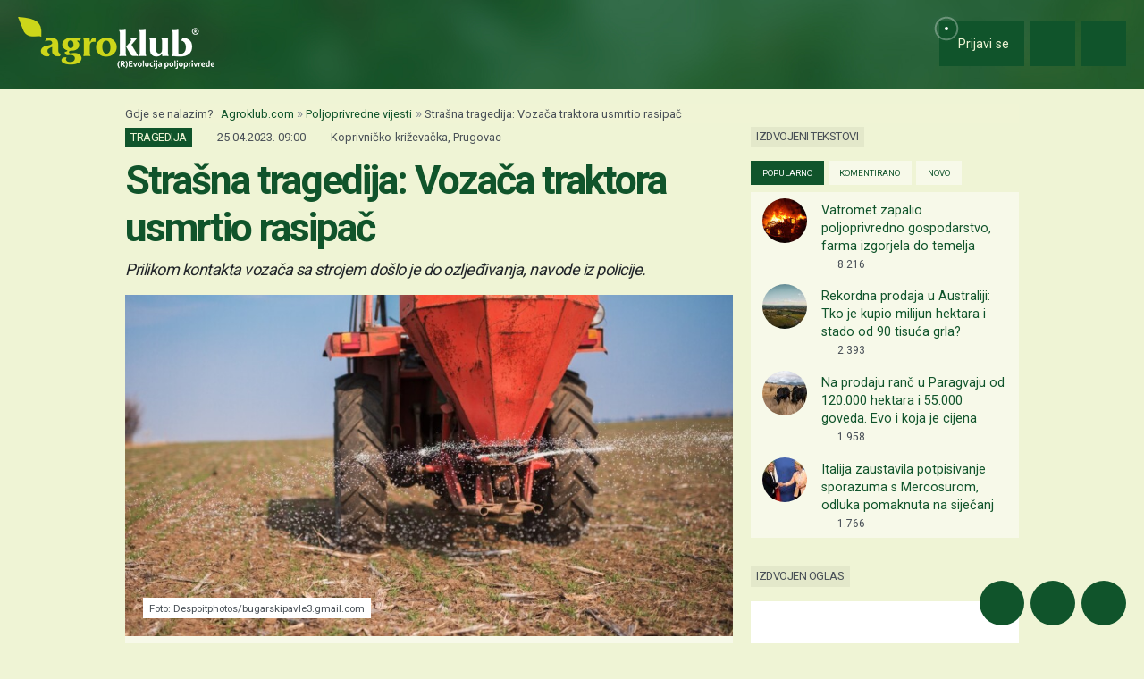

--- FILE ---
content_type: text/html; charset=utf-8
request_url: https://www.google.com/recaptcha/api2/aframe
body_size: 150
content:
<!DOCTYPE HTML><html><head><meta http-equiv="content-type" content="text/html; charset=UTF-8"></head><body><script nonce="rRSoQ3pPGB4RUx6SuM-qAQ">/** Anti-fraud and anti-abuse applications only. See google.com/recaptcha */ try{var clients={'sodar':'https://pagead2.googlesyndication.com/pagead/sodar?'};window.addEventListener("message",function(a){try{if(a.source===window.parent){var b=JSON.parse(a.data);var c=clients[b['id']];if(c){var d=document.createElement('img');d.src=c+b['params']+'&rc='+(localStorage.getItem("rc::a")?sessionStorage.getItem("rc::b"):"");window.document.body.appendChild(d);sessionStorage.setItem("rc::e",parseInt(sessionStorage.getItem("rc::e")||0)+1);localStorage.setItem("rc::h",'1768689718953');}}}catch(b){}});window.parent.postMessage("_grecaptcha_ready", "*");}catch(b){}</script></body></html>